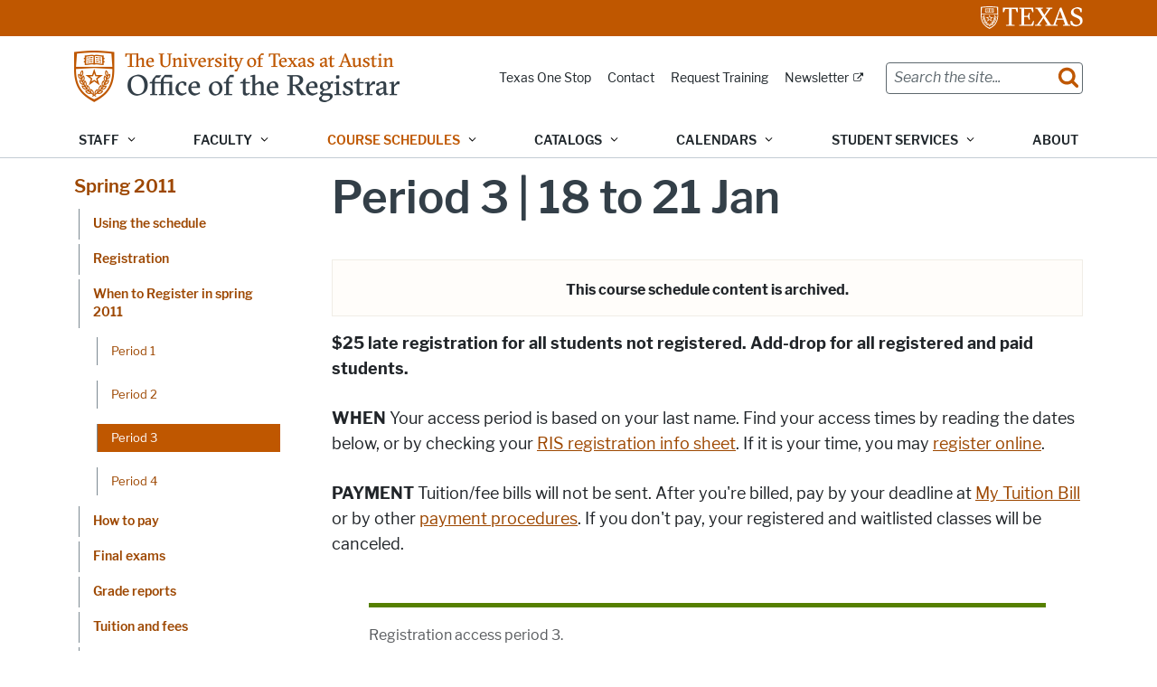

--- FILE ---
content_type: text/plain
request_url: https://www.google-analytics.com/j/collect?v=1&_v=j102&a=448108692&t=pageview&_s=1&dl=https%3A%2F%2Fregistrar.utexas.edu%2Fschedules%2F112%2Fwhentoregister%2F18jan&ul=en-us%40posix&dt=Period%203%20%7C%2018%20to%2021%20Jan%20%7C%20Office%20of%20the%20Registrar&sr=1280x720&vp=1280x720&_u=YEBAAAABAAAAAC~&jid=1229255373&gjid=749001982&cid=1844908635.1769101333&tid=UA-73559830-1&_gid=1028085392.1769101333&_r=1&_slc=1&gtm=45He61k2n71KT6CBZv71879948za200zd71879948&gcd=13l3l3l3l1l1&dma=0&tag_exp=103116026~103200004~104527907~104528501~104684208~104684211~105391253~115938465~115938468~116744866~117041587&z=623952736
body_size: -452
content:
2,cG-NEMXFJ07ZP